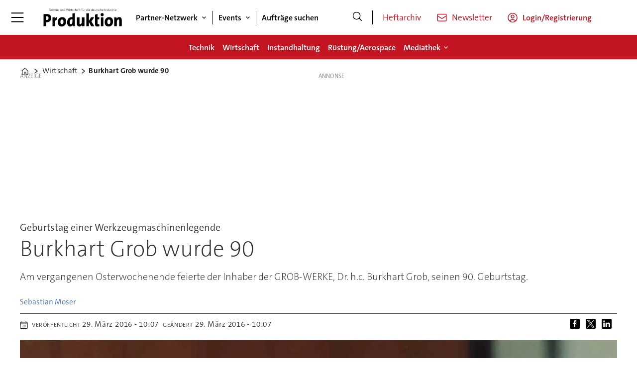

--- FILE ---
content_type: text/javascript;charset=utf-8
request_url: https://p1cluster.cxense.com/p1.js
body_size: 101
content:
cX.library.onP1('3qb0vjpz4e1jt398g19ryvvbia');


--- FILE ---
content_type: text/javascript;charset=utf-8
request_url: https://id.cxense.com/public/user/id?json=%7B%22identities%22%3A%5B%7B%22type%22%3A%22ckp%22%2C%22id%22%3A%22mkxr18oifmct66r9%22%7D%2C%7B%22type%22%3A%22lst%22%2C%22id%22%3A%223qb0vjpz4e1jt398g19ryvvbia%22%7D%2C%7B%22type%22%3A%22cst%22%2C%22id%22%3A%223qb0vjpz4e1jt398g19ryvvbia%22%7D%5D%7D&callback=cXJsonpCB2
body_size: 204
content:
/**/
cXJsonpCB2({"httpStatus":200,"response":{"userId":"cx:3gv76p6vzyvta7jl33swsqpn3:67310sqges6w","newUser":false}})

--- FILE ---
content_type: text/javascript;charset=utf-8
request_url: https://api.cxense.com/public/widget/data?json=%7B%22context%22%3A%7B%22referrer%22%3A%22%22%2C%22categories%22%3A%7B%22testgroup%22%3A%2296%22%7D%2C%22parameters%22%3A%5B%7B%22key%22%3A%22userState%22%2C%22value%22%3A%22anon%22%7D%2C%7B%22key%22%3A%22testgroup%22%2C%22value%22%3A%2296%22%7D%5D%2C%22autoRefresh%22%3Afalse%2C%22url%22%3A%22https%3A%2F%2Fwww.produktion.de%2Fwirtschaft%2Fburkhart-grob-wurde-90%2F1688119%22%2C%22browserTimezone%22%3A%220%22%7D%2C%22widgetId%22%3A%224ec5765bab7691383e9ca9bef77d303a9c7986e0%22%2C%22user%22%3A%7B%22ids%22%3A%7B%22usi%22%3A%22mkxr18oifmct66r9%22%7D%7D%2C%22prnd%22%3A%22mkxr18oi5q41qryb%22%7D&media=javascript&sid=4756157038256460468&widgetId=4ec5765bab7691383e9ca9bef77d303a9c7986e0&resizeToContentSize=true&useSecureUrls=true&usi=mkxr18oifmct66r9&rnd=539346735&prnd=mkxr18oi5q41qryb&tzo=0&callback=cXJsonpCB1
body_size: 5360
content:
/**/
cXJsonpCB1({"httpStatus":200,"response":{"items":[{"dominantimage":"https://image.produktion.de/2580631.jpg?imageId=2580631&x=0&y=0&cropw=100&croph=100&panox=0&panoy=0&panow=100&panoh=100&width=1200&height=683","dominantthumbnail":"https://content-thumbnail.cxpublic.com/content/dominantthumbnail/6b8c26ef8841bd74ad5ec2b0aefb5d90fc22b1ee.jpg?69490d64","description":"Zwei neue Serienverträge im Wert von über zwei Milliarden Euro markieren den bislang größten Einzelauftrag für Patria – und einen Meilenstein im CAVS-Programm.","campaign":"undefined","testId":"1","id":"6b8c26ef8841bd74ad5ec2b0aefb5d90fc22b1ee","placement":"6","collection":"Contextual 3er Block","title":"CAVS-Deal: Patria liefert 876 Panzer an Bundeswehr","click_url":"https://api.cxense.com/public/widget/click/[base64]","url":"https://www.produktion.de/ruestung-aerospace/cavsdeal-patria-liefert-876-panzer-an-bundeswehr/2580629"},{"dominantimage":"https://image.produktion.de/2118237.jpg?imageId=2118237&x=0&y=1.31&cropw=100&croph=48.13&panox=0&panoy=1.31&panow=100&panoh=48.13&width=1200&height=683","dominantthumbnail":"https://content-thumbnail.cxpublic.com/content/dominantthumbnail/061e170528cce5f3d312dfdc870a4965b17eded2.jpg?694fd030","description":"Mit DefendAir bringt MBDA ein spezialisiertes Abwehrsystem gegen Drohnen in Stellung – entwickelt für schnelle Verfügbarkeit, breite Wirkung und europäische Verteidigung.","campaign":"undefined","testId":"1","id":"061e170528cce5f3d312dfdc870a4965b17eded2","placement":"6","collection":"Contextual 3er Block","title":"DefendAir: Bundeswehr kauft Lenkflugkörper gegen Drohnen","click_url":"https://api.cxense.com/public/widget/click/[base64]","url":"https://www.produktion.de/ruestung-aerospace/defendair-bundeswehr-kauft-lenkflugkoerper-gegen-drohnen/2118220"},{"dominantimage":"https://image.produktion.de/2594770.jpg?imageId=2594770&x=0&y=0&cropw=100&croph=100&panox=0&panoy=0&panow=100&panoh=100&width=1200&height=683","dominantthumbnail":"https://content-thumbnail.cxpublic.com/content/dominantthumbnail/14a680899817fc420f1e4d83e151414ec65f2029.jpg?6979c19c","description":"Ziehl-Abegg hat im Geschäftsjahr 2025 erstmals einen Umsatz von über einer Milliarde Euro erzielt. Das Unternehmen verweist auf ein stabiles Auslandsgeschäft und technologische Entwicklungen.","campaign":"undefined","testId":"1","id":"14a680899817fc420f1e4d83e151414ec65f2029","placement":"6","collection":"Contextual 3er Block","title":"Ziehl-Abegg durchbricht Umsatzgrenze von 1 Mrd. €","click_url":"https://api.cxense.com/public/widget/click/[base64]","url":"https://www.produktion.de/wirtschaft/ziehlabegg-durchbricht-umsatzgrenze-von-1-mrd/2594764"},{"dominantimage":"https://image.produktion.de/2390442.jpg?imageId=2390442&x=0&y=28.33&cropw=100&croph=71.67&panox=0&panoy=28.33&panow=100&panoh=71.67&width=1200&height=683","dominantthumbnail":"https://content-thumbnail.cxpublic.com/content/dominantthumbnail/7617bb2550ddac362b2576908c85f3e5e4a7fb84.jpg?696ddf15","description":"Panzer, Jets und Raketenmotoren bringen Milliardenumsätze – doch hinter dem Wachstum der Top 10 Rüstungsunternehmen steckt eine industrielle Megamaschinerie mit enormem Einfluss auf Forschung, Produktion und globale Lieferketten.","campaign":"undefined","testId":"1","id":"7617bb2550ddac362b2576908c85f3e5e4a7fb84","placement":"6","collection":"Contextual 3er Block","title":"Die 10 größten Rüstungsunternehmen der Welt im Vergleich","click_url":"https://api.cxense.com/public/widget/click/[base64]","url":"https://www.produktion.de/ruestung-aerospace/die-10-groessten-ruestungsunternehmen-der-welt-im-vergleich/2390409"}],"template":"<div data-cx_jdt7 tmp:class=\"cx-flex-module\">\n  <!--%\n  var items = data.response.items;\n  for (var i = 0; i < items.length; i++) {\n    var item = items[i];\n    var itemImage = item.dominantthumbnail || '';\n  %-->\n\n    <!--% if (itemImage) { %-->\n  <a tmp:id=\"{{cX.CCE.clickTracker(item)}}\" tmp:class=\"cx-item\" tmp:href=\"{{item.url}}\" tmp:target=\"_top\" tmp:title=\"{{item.title}}\">\n    <img tmp:srcset=\"{{itemImage}} 300w, {{item.dominantimage}} 960w\" tmp:sizes=\"(max-width: 600px) 300px, 960px\" tmp:src=\"{{itemImage}}\" tmp:alt=\"\">\n    <h3>{{item.title}}</h3>\n  </a>\n    <!--% } else {%-->\n  <a tmp:id=\"{{cX.CCE.clickTracker(item)}}\" tmp:class=\"cx-item text-only\" tmp:href=\"{{item.url}}\" tmp:target=\"_top\" tmp:title=\"{{item.title}}\">\n    <h3>{{item.title}}</h3>\n      <!--% if (item.description) { %-->\n    <span>{{item.description}}</span>\n      <!--% } %-->\n  </a>\n    <!--% } %-->\n  <!--% } %-->\n</div>\n","style":"@import url('https://fonts.googleapis.com/css2?family=Roboto&display=swap');\n\n.cx-flex-module[data-cx_jdt7] {\n  --cx-columns: 4;\n  --cx-gap: 16px;\n  --cx-image-height: 115px; /* <<< halbe Höhe */\n  --cx-bg: transparent;\n  --cx-fg:#fff;\n  --cx-font:'TheSansC5', arial, helvetica, sans-serif;\n  --cx-font-size:18px;\n\n  display:grid;\n  grid-template-columns: repeat(var(--cx-columns), minmax(0,1fr));\n  column-gap: var(--cx-gap);\n  row-gap: 20px;\n\n  max-width:1220px;\n  margin:0 auto;\n  padding: var(--cx-gap);\n  background: var(--cx-bg);\n  box-sizing:border-box;}\n\n.cx-flex-module[data-cx_jdt7] .cx-item {\n  display:block;\n  text-decoration:none;\n  background:transparent;\n/*  transition: transform .15s ease, box-shadow .15s ease;*/\n}\n\n.cx-flex-module[data-cx_jdt7] .cx-item.text-only {\n    background: #FAFAFA;\n    padding: 15px;\n    box-sizing: border-box;\n}\n\n.cx-flex-module[data-cx_jdt7] img {\n  width:100%;\n  height:var(--cx-image-height);\n  object-fit:cover;\n  display:block;\n  background:#111;\n/*  transition: transform .2s ease, filter .2s ease;*/\n}\n\n.cx-flex-module[data-cx_jdt7] .cx-item h3 {\n  font-family:var(--cx-font);\n  font-size:var(--cx-font-size);\n  font-weight:700;\n  color:var(--cx-fg);\n  line-height:1.25;\n  margin:12px 0 0 0;\n  text-decoration:none;\n}\n\n.cx-flex-module[data-cx_jdt7] .cx-item.text-only span {\n  font-family:var(--cx-font);\n  font-size:90%;\n  color:rgba(255,255,255,.7);\n  line-height:1.35;\n}\n\n.cx-flex-module[data-cx_jdt7] .cx-item:hover {\n    opacity: 0.95;\n}\n\n.cx-flex-module[data-cx_jdt7] .cx-item:hover h3 {\n    color:var(--cx-fg);\n \ttext-decoration: underline;\n}\n\n@media screen and (max-width: 600px) {\n    .cx-flex-module[data-cx_jdt7] {\n    --cx-columns: 2; /* <<< Zeigt 2 Elemente pro Zeile */\n  } \n  \n    .cx-flex-module[data-cx_jdt7] .cx-item {\nwidth: calc(100% - 4 * var(--cx-item-gap)); height: unset; margin: var(--cx-item-gap) calc(2 * var(--cx-item-gap)); }\n\n    .cx-flex-module[data-cx_jdt7] .cx-item h3 {\n        font-size: 5vw;\n    }\n\n    .cx-flex-module[data-cx_jdt7] img {\n        height:var(--cx-image-height);\n    }\n}\n\n/* IE10+ */\n@media screen\\0 {\n    .cx-flex-module[data-cx_jdt7] {\n        background: #FFF;\n        padding: 4px;\n    }\n\n    .cx-flex-module[data-cx_jdt7] .cx-item {\n        width: calc(33% - 12px);\n        margin: 4px;\n    }\n\n    .cx-flex-module[data-cx_jdt7] img {\n        min-height: auto;\n    }\n\n    .cx-flex-module[data-cx_jdt7] .cx-item h3 {\n        font-family: Roboto, arial, helvetica, sans-serif;\n        font-size: 14px;\n        color: #555;\n        margin: 5px 0;\n    }\n\n    .cx-flex-module[data-cx_jdt7] .cx-item:hover h3 {\n        color: #000;\n    }\n\n    .cx-flex-module[data-cx_jdt7] .cx-item.text-only span {\n        font-family: Roboto, arial, helvetica, sans-serif;\n        color: #AAA;\n    }\n}\n","prnd":"mkxr18oi5q41qryb"}})